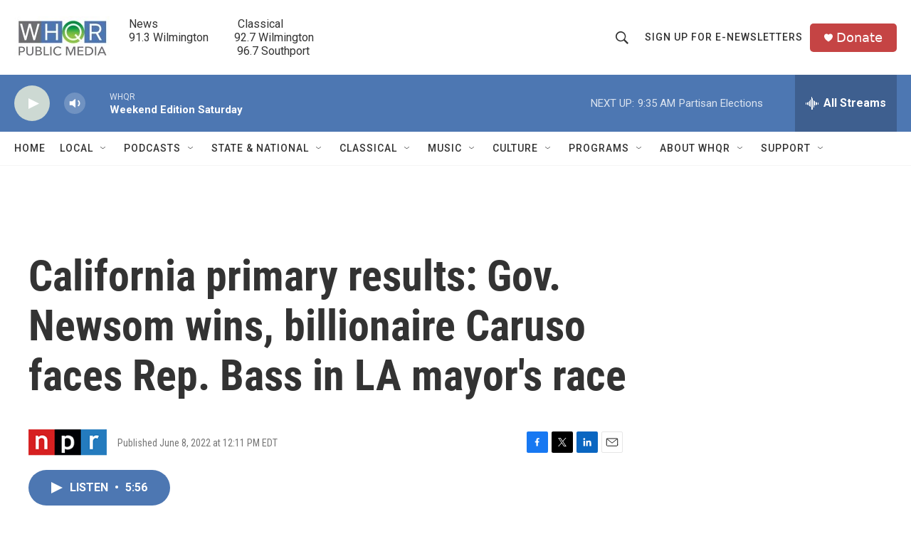

--- FILE ---
content_type: text/html; charset=utf-8
request_url: https://www.google.com/recaptcha/api2/aframe
body_size: 267
content:
<!DOCTYPE HTML><html><head><meta http-equiv="content-type" content="text/html; charset=UTF-8"></head><body><script nonce="Hl-GpLRM54Qh6cExEcMn2g">/** Anti-fraud and anti-abuse applications only. See google.com/recaptcha */ try{var clients={'sodar':'https://pagead2.googlesyndication.com/pagead/sodar?'};window.addEventListener("message",function(a){try{if(a.source===window.parent){var b=JSON.parse(a.data);var c=clients[b['id']];if(c){var d=document.createElement('img');d.src=c+b['params']+'&rc='+(localStorage.getItem("rc::a")?sessionStorage.getItem("rc::b"):"");window.document.body.appendChild(d);sessionStorage.setItem("rc::e",parseInt(sessionStorage.getItem("rc::e")||0)+1);localStorage.setItem("rc::h",'1769866791236');}}}catch(b){}});window.parent.postMessage("_grecaptcha_ready", "*");}catch(b){}</script></body></html>